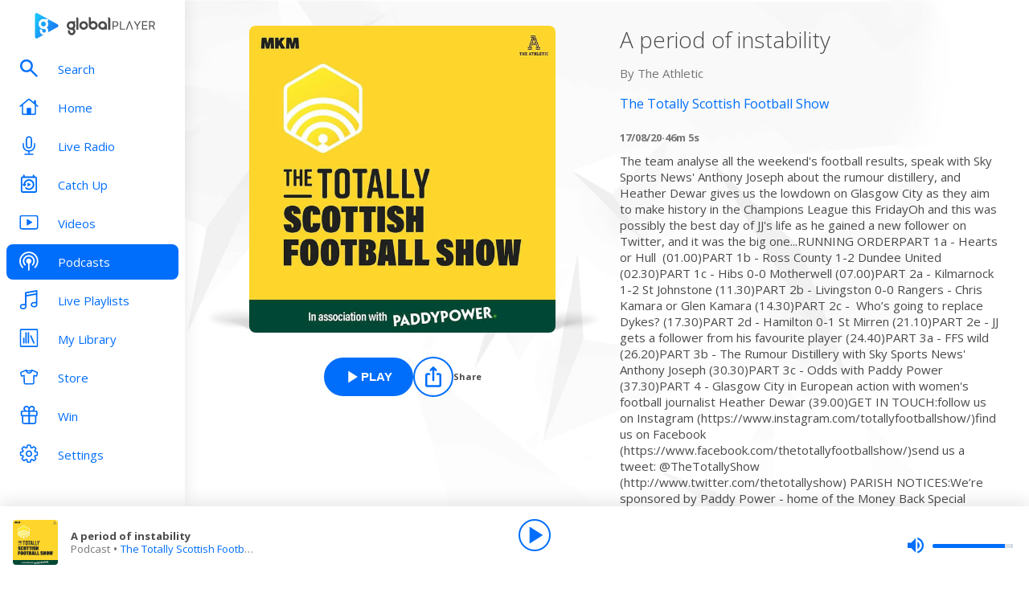

--- FILE ---
content_type: text/html; charset=utf-8
request_url: https://www.globalplayer.com/podcasts/episodes/7DrbnRc/
body_size: 9847
content:
<!DOCTYPE html><html lang="en"><head><meta charSet="utf-8" data-next-head=""/><meta name="viewport" content="initial-scale=1.0, width=device-width" data-next-head=""/><meta name="twitter:card" content="summary" data-next-head=""/><meta name="twitter:site" content="@globalplayer" data-next-head=""/><meta property="og:type" content="website" data-next-head=""/><meta property="og:locale" content="en_GB" data-next-head=""/><meta property="og:site_name" content="Global Player" data-next-head=""/><title data-next-head="">The Totally Scottish Football Show - Podcast Episode</title><meta name="robots" content="index,follow" data-next-head=""/><meta name="description" content="A period of instability" data-next-head=""/><meta property="og:title" content="The Totally Scottish Football Show - Podcast Episode | Global Player" data-next-head=""/><meta property="og:description" content="A period of instability" data-next-head=""/><meta property="og:url" content="https://www.globalplayer.com/podcasts/episodes/7DrbnRc/" data-next-head=""/><meta property="og:image" content="https://images.musicrad.io/resizer/?image=aHR0cHM6Ly9hc3NldHMucGlwcGEuaW8vc2hvd3MvNjgzNzVkYmU5OTg1NTE3NzlmYmQ3NmI2L2YyNWI5MTdhMTJmMDQ1NjRiZTFiOTgwNTk0ZmVjZjMwLmpwZw%3D%3D&amp;width=600&amp;signature=HOcba6ietQFSwdTJEB_Uya9fPK8=" data-next-head=""/><meta property="og:image:alt" content="A period of instability" data-next-head=""/><meta property="og:image:width" content="600" data-next-head=""/><meta property="og:image:height" content="600" data-next-head=""/><link rel="canonical" href="https://www.globalplayer.com/podcasts/episodes/7DrbnRc/" data-next-head=""/><meta charSet="utf-8"/><link rel="dns-prefetch" href="https://fonts.googleapis.com/"/><link rel="dns-prefetch" href="https://content.jwplatform.com/"/><link rel="dns-prefetch" href="https://fonts.gstatic.com/"/><link rel="dns-prefetch" href="https://herald.musicradio.com/"/><link rel="preload" as="script" href="https://content.jwplatform.com/libraries/jBkxIjQV.js"/><link href="https://fonts.googleapis.com/css?family=Open+Sans:300,400,700" rel="stylesheet"/><link rel="shortcut icon" type="image/x-icon" href="/favicon.ico"/><link rel="icon" type="image/png" sizes="32x32" href="/favicon-32x32.png"/><link rel="icon" type="image/png" sizes="16x16" href="/favicon-16x16.png"/><link rel="stylesheet" type="text/css" href="https://cdnjs.cloudflare.com/ajax/libs/slick-carousel/1.6.0/slick.min.css"/><link rel="stylesheet" type="text/css" href="https://cdnjs.cloudflare.com/ajax/libs/slick-carousel/1.6.0/slick-theme.min.css"/><meta content="app-id=1142951331" name="apple-itunes-app"/><script type="text/javascript" src="/assets/scripts/WaitForIt.es5.min.js?v=1.0"></script><script type="text/javascript">var onGigyaServiceReady = function () {window.WaitForIt.trigger('gigya_ready');}</script><script type="text/javascript" src="https://gigya.globalplayer.com/js/gigya.js?apiKey=3_wJvsL2DHpyMc11IB8pI8CpCqp720k-9M1ZNbnnTfItUtg_NzEhvASdN-uO1GNzhp">{sessionExpiration:-2}</script><link rel="preload" href="/_next/static/css/9c81b862dce2e7d5.css" as="style"/><link rel="stylesheet" href="/_next/static/css/9c81b862dce2e7d5.css" data-n-g=""/><link rel="preload" href="/_next/static/css/efac269a55476736.css" as="style"/><link rel="stylesheet" href="/_next/static/css/efac269a55476736.css" data-n-p=""/><link rel="preload" href="/_next/static/css/75ef1cacc921caa5.css" as="style"/><link rel="stylesheet" href="/_next/static/css/75ef1cacc921caa5.css" data-n-p=""/><noscript data-n-css=""></noscript><script defer="" nomodule="" src="/_next/static/chunks/polyfills-42372ed130431b0a.js"></script><script src="/_next/static/chunks/webpack-4014f718725a0d41.js" defer=""></script><script src="/_next/static/chunks/framework-b9fd9bcc3ecde907.js" defer=""></script><script src="/_next/static/chunks/main-fefb4f65c34b383d.js" defer=""></script><script src="/_next/static/chunks/pages/_app-da96c6c01e4a3e8a.js" defer=""></script><script src="/_next/static/chunks/pages/podcasts/episodes/%5Bid%5D-b38c47e5cb1b8334.js" defer=""></script><script src="/_next/static/w8l9w9IzMnGe_9kZURHxW/_buildManifest.js" defer=""></script><script src="/_next/static/w8l9w9IzMnGe_9kZURHxW/_ssgManifest.js" defer=""></script></head><body><script id="jwplayer-script" src="https://content.jwplatform.com/libraries/jBkxIjQV.js"></script><script src="/env.js"></script><div id="__next"><div class="style_toastContainer__uXIgv style_top__PcG9Q"></div><div class="style_accountGateOverlay__dzP55" data-testid="account-gate-overlay"></div><div class="globalplayer heart desktop" data-testid="globalplayer"><div class="style_sidebar__TND2m is-logged-out" data-testid="sidebar"><a tabindex="0" id="skip-content" class="style_skipContent__XTRJk" href="#main-content">Skip to content</a><div class="style_logo__WQtAk"><div class="style_wrapper__4TRsS"><span title="Global Player" class="icon style_icon__VMfKE style_icon__GlMlj"><svg fill="" viewBox="0 0 30 30"><title>Global Player</title><use xlink:href="#global-player-icon-a250d373--sprite"></use></svg></span><span title="Global Player" class="icon style_icon__VMfKE style_text__q_TUe"><svg fill="" viewBox="0 0 342 70"><title>Global Player</title><use xlink:href="#global-player-text-986f09ef--sprite"></use></svg></span></div></div><div class="style_container__rHVpv"><ul class="menu-items"><li class="style_menuItem__lUkuo style_sidebar__oPs6f" data-testid="menu-item"><div class="style_circleBadgeContainer__9XgHe"></div><a class="style_link__ZZzZf" data-testid="menu-item__link" tabindex="0" target="_self" href="/search/"><span class="icon style_icon__VMfKE style_withGlobalBlue__nXnWr style_icon__eKEC1"><svg fill="" viewBox="0 0 24 24"><use xlink:href="#search-inactive-bea79dc0--sprite"></use></svg></span><span class="style_text__j9jJQ" data-testid="menu-item__text">Search</span></a></li><li class="style_menuItem__lUkuo style_sidebar__oPs6f" data-testid="menu-item"><div class="style_circleBadgeContainer__9XgHe"></div><a class="style_link__ZZzZf" data-testid="menu-item__link" tabindex="0" target="_self" href="/"><span class="icon style_icon__VMfKE style_withGlobalBlue__nXnWr style_icon__eKEC1"><svg fill="" viewBox="0 0 24 21"><use xlink:href="#home-inactive-cc0ca09d--sprite"></use></svg></span><span class="style_text__j9jJQ" data-testid="menu-item__text">Home</span></a></li><li class="style_menuItem__lUkuo style_sidebar__oPs6f" data-testid="menu-item"><div class="style_circleBadgeContainer__9XgHe"></div><a class="style_link__ZZzZf" data-testid="menu-item__link" tabindex="0" target="_self" href="/live/heart/uk/"><span class="icon style_icon__VMfKE style_withGlobalBlue__nXnWr style_icon__eKEC1"><svg fill="" viewBox="0 0 16 22"><use xlink:href="#radio-inactive-7181e606--sprite"></use></svg></span><span class="style_text__j9jJQ" data-testid="menu-item__text">Live Radio</span></a></li><li class="style_menuItem__lUkuo style_sidebar__oPs6f" data-testid="menu-item"><div class="style_circleBadgeContainer__9XgHe"></div><a class="style_link__ZZzZf" data-testid="menu-item__link" tabindex="0" target="_self" href="/catchup/heart/uk/"><span class="icon style_icon__VMfKE style_withGlobalBlue__nXnWr style_icon__eKEC1"><svg fill="" viewBox="0 0 18 21"><use xlink:href="#catchup-inactive-b9a50494--sprite"></use></svg></span><span class="style_text__j9jJQ" data-testid="menu-item__text">Catch Up</span></a></li><li class="style_menuItem__lUkuo style_sidebar__oPs6f" data-testid="menu-item"><div class="style_circleBadgeContainer__9XgHe"></div><a class="style_link__ZZzZf" data-testid="menu-item__link" tabindex="0" target="_self" href="/videos/"><span class="icon style_icon__VMfKE style_withGlobalBlue__nXnWr style_icon__eKEC1"><svg fill="" viewBox="0 0 24 19"><use xlink:href="#video-inactive-603eb2cb--sprite"></use></svg></span><span class="style_text__j9jJQ" data-testid="menu-item__text">Videos</span></a></li><li class="style_menuItem__lUkuo style_sidebar__oPs6f" data-testid="menu-item"><div class="style_circleBadgeContainer__9XgHe"></div><a class="style_link__ZZzZf style_selected__nizZl" data-testid="menu-item__link" tabindex="0" target="_self" href="/podcasts/"><span class="icon style_icon__VMfKE style_withGlobalBlue__nXnWr style_icon__eKEC1"><svg fill="" viewBox="0 0 22 22"><use xlink:href="#podcasts-active-7ad5e0d0--sprite"></use></svg></span><span class="style_text__j9jJQ" data-testid="menu-item__text">Podcasts</span></a></li><li class="style_menuItem__lUkuo style_sidebar__oPs6f" data-testid="menu-item"><div class="style_circleBadgeContainer__9XgHe"></div><a class="style_link__ZZzZf" data-testid="menu-item__link" tabindex="0" target="_self" href="/playlists/"><span class="icon style_icon__VMfKE style_withGlobalBlue__nXnWr style_icon__eKEC1"><svg fill="" viewBox="0 0 20 21"><use xlink:href="#playlists-inactive-3f0b8353--sprite"></use></svg></span><span class="style_text__j9jJQ" data-testid="menu-item__text">Live Playlists</span></a></li><li class="style_menuItem__lUkuo style_sidebar__oPs6f" data-testid="menu-item"><div class="style_circleBadgeContainer__9XgHe"></div><a class="style_link__ZZzZf" data-testid="menu-item__link" tabindex="0" target="_self" href="/my-library/radio/"><span class="icon style_icon__VMfKE style_withGlobalBlue__nXnWr style_icon__eKEC1"><svg fill="" viewBox="0 0 22 23"><use xlink:href="#library-inactive-9a0ac36a--sprite"></use></svg></span><span class="style_text__j9jJQ" data-testid="menu-item__text">My Library</span></a></li><li class="style_menuItem__lUkuo style_sidebar__oPs6f" data-testid="menu-item"><div class="style_circleBadgeContainer__9XgHe"></div><a class="style_link__ZZzZf" data-testid="menu-item__link" tabindex="0" target="_blank" href="https://store.global.com/?utm_source=GlobalPlayerDesktop&amp;utm_medium=navigation&amp;utm_campaign=generic"><span class="icon style_icon__VMfKE style_withGlobalBlue__nXnWr style_icon__eKEC1"><svg fill="" viewBox="0 0 24 24"><use xlink:href="#tshirt-icon-765af6e5--sprite"></use></svg></span><span class="style_text__j9jJQ" data-testid="menu-item__text">Store</span></a></li><li class="style_menuItem__lUkuo style_sidebar__oPs6f" data-testid="menu-item"><div class="style_circleBadgeContainer__9XgHe"></div><a class="style_link__ZZzZf" data-testid="menu-item__link" tabindex="0" target="_self" href="/competitions/"><span class="icon style_icon__VMfKE style_withGlobalBlue__nXnWr style_icon__eKEC1"><svg fill="" viewBox="0 0 20 22"><use xlink:href="#competitions-inactive-98e557a9--sprite"></use></svg></span><span class="style_text__j9jJQ" data-testid="menu-item__text">Win</span></a></li><li class="style_menuItem__lUkuo style_sidebar__oPs6f" data-testid="menu-item"><div class="style_circleBadgeContainer__9XgHe"></div><a class="style_link__ZZzZf" data-testid="menu-item__link" tabindex="0" target="_self" href="/settings/"><span class="icon style_icon__VMfKE style_withGlobalBlue__nXnWr style_icon__eKEC1"><svg fill="" viewBox="0 0 22 23"><use xlink:href="#settings-inactive-a6fbf04f--sprite"></use></svg></span><span class="style_text__j9jJQ" data-testid="menu-item__text">Settings</span></a></li></ul></div></div><div class="style_navbar__yFoIe is-logged-out" data-testid="nav-bar"><a tabindex="0" id="skip-content" class="style_skipContent__XTRJk" href="#main-content">Skip to content</a><div class="style_logo__mpIc5"><span title="Global Player" class="icon style_icon__VMfKE style_icon__G9oWq"><svg fill="" viewBox="0 0 30 30"><title>Global Player</title><use xlink:href="#global-player-icon-a250d373--sprite"></use></svg></span><span title="Global Player" class="icon style_icon__VMfKE style_text__iYAWQ"><svg fill="" viewBox="0 0 342 70"><title>Global Player</title><use xlink:href="#global-player-text-986f09ef--sprite"></use></svg></span></div><button class="style_unstyled__jdW3p style_toggle__m420A"><span title="Open Menu" class="icon style_icon__VMfKE style_withGlobalBlue__nXnWr style_icon__G9oWq"><svg fill="" viewBox="0 0 32 32"><title>Open Menu</title><use xlink:href="#nav-burger-fa817ef7--sprite"></use></svg></span></button><div class="style_container__9sfSq" tabindex="-1" data-testid="navbar__container"><ul class="style_menuItems__lcyLy"><li class="style_menuItem__lUkuo" data-testid="menu-item"><div class="style_circleBadgeContainer__9XgHe"></div><a class="style_link__ZZzZf" data-testid="menu-item__link" tabindex="-1" target="_self" href="/search/"><span class="icon style_icon__VMfKE style_withGlobalBlue__nXnWr style_icon__eKEC1"><svg fill="" viewBox="0 0 24 24"><use xlink:href="#search-inactive-bea79dc0--sprite"></use></svg></span><span class="style_text__j9jJQ" data-testid="menu-item__text">Search</span></a></li><li class="style_menuItem__lUkuo" data-testid="menu-item"><div class="style_circleBadgeContainer__9XgHe"></div><a class="style_link__ZZzZf" data-testid="menu-item__link" tabindex="-1" target="_self" href="/"><span class="icon style_icon__VMfKE style_withGlobalBlue__nXnWr style_icon__eKEC1"><svg fill="" viewBox="0 0 24 21"><use xlink:href="#home-inactive-cc0ca09d--sprite"></use></svg></span><span class="style_text__j9jJQ" data-testid="menu-item__text">Home</span></a></li><li class="style_menuItem__lUkuo" data-testid="menu-item"><div class="style_circleBadgeContainer__9XgHe"></div><a class="style_link__ZZzZf" data-testid="menu-item__link" tabindex="-1" target="_self" href="/live/heart/uk/"><span class="icon style_icon__VMfKE style_withGlobalBlue__nXnWr style_icon__eKEC1"><svg fill="" viewBox="0 0 16 22"><use xlink:href="#radio-inactive-7181e606--sprite"></use></svg></span><span class="style_text__j9jJQ" data-testid="menu-item__text">Live Radio</span></a></li><li class="style_menuItem__lUkuo" data-testid="menu-item"><div class="style_circleBadgeContainer__9XgHe"></div><a class="style_link__ZZzZf" data-testid="menu-item__link" tabindex="-1" target="_self" href="/catchup/heart/uk/"><span class="icon style_icon__VMfKE style_withGlobalBlue__nXnWr style_icon__eKEC1"><svg fill="" viewBox="0 0 18 21"><use xlink:href="#catchup-inactive-b9a50494--sprite"></use></svg></span><span class="style_text__j9jJQ" data-testid="menu-item__text">Catch Up</span></a></li><li class="style_menuItem__lUkuo" data-testid="menu-item"><div class="style_circleBadgeContainer__9XgHe"></div><a class="style_link__ZZzZf" data-testid="menu-item__link" tabindex="-1" target="_self" href="/videos/"><span class="icon style_icon__VMfKE style_withGlobalBlue__nXnWr style_icon__eKEC1"><svg fill="" viewBox="0 0 24 19"><use xlink:href="#video-inactive-603eb2cb--sprite"></use></svg></span><span class="style_text__j9jJQ" data-testid="menu-item__text">Videos</span></a></li><li class="style_menuItem__lUkuo" data-testid="menu-item"><div class="style_circleBadgeContainer__9XgHe"></div><a class="style_link__ZZzZf style_selected__nizZl" data-testid="menu-item__link" tabindex="-1" target="_self" href="/podcasts/"><span class="icon style_icon__VMfKE style_withGlobalBlue__nXnWr style_icon__eKEC1"><svg fill="" viewBox="0 0 22 22"><use xlink:href="#podcasts-active-7ad5e0d0--sprite"></use></svg></span><span class="style_text__j9jJQ" data-testid="menu-item__text">Podcasts</span></a></li><li class="style_menuItem__lUkuo" data-testid="menu-item"><div class="style_circleBadgeContainer__9XgHe"></div><a class="style_link__ZZzZf" data-testid="menu-item__link" tabindex="-1" target="_self" href="/playlists/"><span class="icon style_icon__VMfKE style_withGlobalBlue__nXnWr style_icon__eKEC1"><svg fill="" viewBox="0 0 20 21"><use xlink:href="#playlists-inactive-3f0b8353--sprite"></use></svg></span><span class="style_text__j9jJQ" data-testid="menu-item__text">Live Playlists</span></a></li><li class="style_menuItem__lUkuo" data-testid="menu-item"><div class="style_circleBadgeContainer__9XgHe"></div><a class="style_link__ZZzZf" data-testid="menu-item__link" tabindex="-1" target="_self" href="/my-library/radio/"><span class="icon style_icon__VMfKE style_withGlobalBlue__nXnWr style_icon__eKEC1"><svg fill="" viewBox="0 0 22 23"><use xlink:href="#library-inactive-9a0ac36a--sprite"></use></svg></span><span class="style_text__j9jJQ" data-testid="menu-item__text">My Library</span></a></li><li class="style_menuItem__lUkuo" data-testid="menu-item"><div class="style_circleBadgeContainer__9XgHe"></div><a class="style_link__ZZzZf" data-testid="menu-item__link" tabindex="-1" target="_blank" href="https://store.global.com/?utm_source=GlobalPlayerDesktop&amp;utm_medium=navigation&amp;utm_campaign=generic"><span class="icon style_icon__VMfKE style_withGlobalBlue__nXnWr style_icon__eKEC1"><svg fill="" viewBox="0 0 24 24"><use xlink:href="#tshirt-icon-765af6e5--sprite"></use></svg></span><span class="style_text__j9jJQ" data-testid="menu-item__text">Store</span></a></li><li class="style_menuItem__lUkuo" data-testid="menu-item"><div class="style_circleBadgeContainer__9XgHe"></div><a class="style_link__ZZzZf" data-testid="menu-item__link" tabindex="-1" target="_self" href="/competitions/"><span class="icon style_icon__VMfKE style_withGlobalBlue__nXnWr style_icon__eKEC1"><svg fill="" viewBox="0 0 20 22"><use xlink:href="#competitions-inactive-98e557a9--sprite"></use></svg></span><span class="style_text__j9jJQ" data-testid="menu-item__text">Win</span></a></li><li class="style_menuItem__lUkuo" data-testid="menu-item"><div class="style_circleBadgeContainer__9XgHe"></div><a class="style_link__ZZzZf" data-testid="menu-item__link" tabindex="-1" target="_self" href="/settings/"><span class="icon style_icon__VMfKE style_withGlobalBlue__nXnWr style_icon__eKEC1"><svg fill="" viewBox="0 0 22 23"><use xlink:href="#settings-inactive-a6fbf04f--sprite"></use></svg></span><span class="style_text__j9jJQ" data-testid="menu-item__text">Settings</span></a></li></ul><div class="style_loginButtons__bdoCW style_navbar__XO7YV"><div class="styles_btnGroup__BI4tk"><button class="style_gpBtn__nhbDP style_primary__FFHn5 style_globalplayer__iTouP style_surface__aXDmJ style_button__i_l6l" data-testid="signin-button"><span>Sign In</span></button><button class="style_gpBtn__nhbDP style_secondary__1eKsm style_globalplayer__iTouP style_surface__aXDmJ style_button__i_l6l" data-testid="signup-button"><span>Sign Up</span></button></div></div></div></div><div class="style_gpPlayer__VuEN8" style="display:none"><div class="style_container__t4spV"><div id="globalplayer"></div></div></div><div data-testid="podcast-episode-page"><div class="style_background__T_jC0"></div><div id="main-content" class="style_contentPage__CNZSs"><div class="style_container__jmdJA"><div><div class="style_imageContainer__rcs5J style_imageContainer__cjX73"><div class="style_image__K70Vn"><img height="290" width="290" class="style_image__O4BO7 style_image__fxS1X" src="https://images.musicrad.io/resizer/?image=aHR0cHM6Ly9hc3NldHMucGlwcGEuaW8vc2hvd3MvNjgzNzVkYmU5OTg1NTE3NzlmYmQ3NmI2L2YyNWI5MTdhMTJmMDQ1NjRiZTFiOTgwNTk0ZmVjZjMwLmpwZw%3D%3D&amp;width=600&amp;signature=HOcba6ietQFSwdTJEB_Uya9fPK8=" alt="A period of instability"/></div></div><div class="styles_btnGroup__BI4tk style_buttonContainer__TFJn_ style_buttonContainer__sR_Tq"><button class="style_gpBtn__nhbDP style_primary__FFHn5 style_globalplayer__iTouP style_surface__aXDmJ" data-testid="podcast__play-button" aria-label="Play A period of instability from The Totally Scottish Football Show"><span class="style_icon__gqz8P"><span class="icon style_icon__VMfKE "><svg fill="white" viewBox="0 0 24 24"><use xlink:href="#player-play-685aea40--sprite"></use></svg></span></span><span>Play</span></button><button class="style_unstyled__jdW3p style_dark__iFDAw style_actionButton__2TSQx style_hasChildren__MgIoD" aria-label="Share" aria-pressed="false" data-testid="action-button" title="Share"><span style="width:50px;height:50px;padding:8px" class="style_icon__gsGve"><span class="icon style_icon__VMfKE "><svg fill="" viewBox="0 0 24 24"><use xlink:href="#share-icon-1044c031--sprite"></use></svg></span></span><span class="style_text__k9wuo">Share</span></button></div></div><div><h1 class="style_title__oE7Yc style_title__Ue_IQ">A period of instability</h1><p class="style_author__ubwnv style_author__SCVZ_">By <!-- -->The Athletic</p><div class="style_link__7WBXv style_link__0rN_n"><a href="/podcasts/2T3QC/"><h2>The Totally Scottish Football Show</h2></a></div><div class="style_metaData__O_xXZ"><span>17/08/20</span><span>·</span><span>46m 5s</span></div><div class="style_description__IeKZr style_description__2TtLg">The team analyse all the weekend's football results, speak with Sky Sports News' Anthony Joseph about the rumour distillery, and Heather Dewar gives us the lowdown on Glasgow City as they aim to make history in the Champions League this FridayOh and this was possibly the best day of JJ's life as he gained a new follower on Twitter, and it was the big one...RUNNING ORDERPART 1a - Hearts or Hull  (01.00)PART 1b - Ross County 1-2 Dundee United (02.30)PART 1c - Hibs 0-0 Motherwell (07.00)PART 2a - Kilmarnock 1-2 St Johnstone (11.30)PART 2b - Livingston 0-0 Rangers - Chris Kamara or Glen Kamara (14.30)PART 2c -  Who’s going to replace Dykes? (17.30)PART 2d - Hamilton 0-1 St Mirren (21.10)PART 2e - JJ gets a follower from his favourite player (24.40)PART 3a - FFS wild  (26.20)PART 3b - The Rumour Distillery with Sky Sports News' Anthony Joseph (30.30)PART 3c - Odds with Paddy Power (37.30)PART 4 - Glasgow City in European action with women's football journalist Heather Dewar (39.00)GET IN TOUCH:follow us on Instagram (https://www.instagram.com/totallyfootballshow/)find us on Facebook (https://www.facebook.com/thetotallyfootballshow/)send us a tweet: @TheTotallyShow (http://www.twitter.com/thetotallyshow) PARISH NOTICES:We’re sponsored by Paddy Power - home of the Money Back Special (http://www.paddypower.com/)Get your FFS - Fantasy Football Scotland - team sorted here (https://www.fantasyfootballscotland.com/)   READ STUFF ON OUR WEBSITE:Check out thetotallyfootballshow.com (http://thetotallyfootballshow.com/) .And get yourself some Athletic action here (https://www.theathletic.com/leagueshow)<p style="color:grey; font-size:0.75em;"> Hosted on Acast. See <a href="https://acast.com/privacy" rel="noopener noreferrer" style="color:grey;" target="_blank">acast.com/privacy</a> for more information.</p></div></div></div><footer class="style_footer__UID_t"><div><hr class="style_horizontalLine__P7Au8" role="presentation"/><div class="style_social__7qbgy"><span width="64" height="69" aria-hidden="true" class="icon style_icon__VMfKE style_globalPlayerLogo__ROI4r"><svg fill="" viewBox="0 0 210 70"><use xlink:href="#global-player-logo-stacked-black-1ede2222--sprite"></use></svg></span><div class="style_linkContainer__WLeyT"><div class="style_socialLinksContainer__KFa5n"><span>Follow us:</span><ul class="style_linkList__7Wnxm"><li><a aria-label="Follow Global Player on Facebook" rel="noopener noreferrer" target="_blank" href="https://www.facebook.com/GlobalPlayerOfficial/"><span class="icon style_icon__VMfKE style_icon__mPhqv"><svg fill="" viewBox="0 0 32 32"><use xlink:href="#facebook-logo-cb200a40--sprite"></use></svg></span></a></li><li><a aria-label="Follow Global Player on TikTok" rel="noopener noreferrer" target="_blank" href="https://www.tiktok.com/@globalplayer"><span class="icon style_icon__VMfKE style_icon__mPhqv"><svg fill="" viewBox="-5 -6 48 48"><use xlink:href="#tiktok-811c40a9--sprite"></use></svg></span></a></li><li><a aria-label="Follow Global Player on Instagram" rel="noopener noreferrer" target="_blank" href="https://www.instagram.com/globalplayer/?hl=en"><span class="icon style_icon__VMfKE style_icon__mPhqv"><svg fill="" viewBox="0 0 32 32"><use xlink:href="#instagram-logo-9ebd355d--sprite"></use></svg></span></a></li></ul></div></div><button class="style_unstyled__jdW3p style_backToTopButton__6JQfy">Back to top <span aria-hidden="true" class="icon style_icon__VMfKE style_icon__mPhqv"><svg fill="" viewBox="0 0 32 32"><use xlink:href="#chevron-up-27791d6e--sprite"></use></svg></span></button></div><div class="style_globalLinksContainer__GGZ8T"><div class="style_linksColumn__AtTSt"><h3 id="get-in-touch-heading">Get in touch</h3><ul class="style_listElements__pN7nU" aria-labelledby="get-in-touch-heading"><li aria-label="About Us"><a target="_blank" href="https://global.com/about/">About Us</a></li><li aria-label="Global Careers"><a target="_blank" href="https://careers.global.com/">Global Careers</a></li><li aria-label="Advertise with us"><a target="_blank" href="https://global.com/advertise/">Advertise with us</a></li></ul></div><div class="style_linksColumn__AtTSt"><h3 id="get-global-player-heading">Get the Global Player App</h3><ul class="style_listElements__pN7nU" aria-labelledby="get-global-player-heading"><li aria-label="Download for iOS"><a target="_blank" href="https://apps.apple.com/us/app/global-player-radio-podcasts/id1142951331">Download for iOS</a></li><li aria-label="Download for Android"><a target="_blank" href="https://play.google.com/store/apps/details?id=com.global.player">Download for Android</a></li></ul></div><div class="style_linksColumn__AtTSt"><h3 id="legal-information-heading">Legal Information</h3><ul class="style_listElements__pN7nU" aria-labelledby="legal-information-heading"><li aria-label="Website Terms of Use"><a target="_blank" href="https://global.com/legal/terms-of-use/">Website Terms of Use</a></li><li aria-label="Privacy"><a target="_blank" href="https://global.com/legal/privacy-policy/">Privacy</a></li><li aria-label="Cookies"><a target="_blank" href="https://global.com/legal/cookies/">Cookies</a></li></ul></div></div></div><hr class="style_horizontalLine__P7Au8" role="presentation"/><div class="style_legalContainer__LOuaJ"><span class="style_text__BeigA" aria-hidden="true">© Global <!-- -->2026<!-- --> | 30 Leicester Square, London, WC2H 7LA</span><button class="style_unstyled__jdW3p style_privacyManagerButton__acb8w">Privacy Manager</button></div></footer></div><script type="application/ld+json">{"@context":"http://schema.org","@type":"PodcastEpisode","image":"https://images.musicrad.io/resizer/?image=aHR0cHM6Ly9hc3NldHMucGlwcGEuaW8vc2hvd3MvNjgzNzVkYmU5OTg1NTE3NzlmYmQ3NmI2L2YyNWI5MTdhMTJmMDQ1NjRiZTFiOTgwNTk0ZmVjZjMwLmpwZw%3D%3D&width=600&signature=HOcba6ietQFSwdTJEB_Uya9fPK8=","name":"A period of instability","description":"The team analyse all the weekend's football results, speak with Sky Sports News' Anthony Joseph about the rumour distillery, and Heather Dewar gives us the lowdown on Glasgow City as they aim to make history in the Champions League this FridayOh and this was possibly the best day of JJ's life as he gained a new follower on Twitter, and it was the big one...RUNNING ORDERPART 1a - Hearts or Hull  (01.00)PART 1b - Ross County 1-2 Dundee United (02.30)PART 1c - Hibs 0-0 Motherwell (07.00)PART 2a - Kilmarnock 1-2 St Johnstone (11.30)PART 2b - Livingston 0-0 Rangers - Chris Kamara or Glen Kamara (14.30)PART 2c -  Who’s going to replace Dykes? (17.30)PART 2d - Hamilton 0-1 St Mirren (21.10)PART 2e - JJ gets a follower from his favourite player (24.40)PART 3a - FFS wild  (26.20)PART 3b - The Rumour Distillery with Sky Sports News' Anthony Joseph (30.30)PART 3c - Odds with Paddy Power (37.30)PART 4 - Glasgow City in European action with women's football journalist Heather Dewar (39.00)GET IN TOUCH:follow us on Instagram (https://www.instagram.com/totallyfootballshow/)find us on Facebook (https://www.facebook.com/thetotallyfootballshow/)send us a tweet: @TheTotallyShow (http://www.twitter.com/thetotallyshow) PARISH NOTICES:We’re sponsored by Paddy Power - home of the Money Back Special (http://www.paddypower.com/)Get your FFS - Fantasy Football Scotland - team sorted here (https://www.fantasyfootballscotland.com/)   READ STUFF ON OUR WEBSITE:Check out thetotallyfootballshow.com (http://thetotallyfootballshow.com/) .And get yourself some Athletic action here (https://www.theathletic.com/leagueshow)<p style=\"color:grey; font-size:0.75em;\"> Hosted on Acast. See <a href=\"https://acast.com/privacy\" rel=\"noopener noreferrer\" style=\"color:grey;\" target=\"_blank\">acast.com/privacy</a> for more information.</p>","isAccessibleForFree":true,"url":"https://www.globalplayer.com/podcasts/episodes/7DrbnRc/","author":{"@type":"Organization","name":"The Athletic"},"partOfSeries":{"@type":"PodcastSeries","name":"The Totally Scottish Football Show","image":"https://images.musicrad.io/resizer/?image=aHR0cHM6Ly9hc3NldHMucGlwcGEuaW8vc2hvd3MvNjgzNzVkYmU5OTg1NTE3NzlmYmQ3NmI2L3Nob3ctY292ZXIucG5n&width=600&signature=pvJm2EhRhzM8GAweS7LKVAPAoxk="}}</script></div><div class="style_playbar__g9Cf5" data-testid="playbar"><div class="style_playbarInfo__0qs89"><div class="style_showInfoWithImage__z_gg9"><img class="style_image__voPkG heart-brand-background" alt="-" src="/assets/track-placeholders/heart.jpg" width="80" height="80"/><div class="style_text__LXdJC"><div class="style_title__NITqx" data-testid="show-info-title" title="-">-</div><div class="style_showDetails__AgN8T"><div class="style_subtitle__TIC9z" data-testid="show-info-subtitle">Heart UK</div></div></div></div></div><div class="style_playbarControls__UBVSm"><div class="style_liveControlsWrapper__TY2ar"><div class="style_buttonSpacer__EzaUH"></div><button class="style_unstyled__jdW3p style_dark__iFDAw style_actionButton__2TSQx" aria-label="Play" aria-pressed="false" data-testid="play-pause-button" title="Play" style="width:40px;height:40px;margin:auto" tabindex="0"><span class="style_icon__gsGve"><span style="position:relative;left:2px" class="icon style_icon__VMfKE "><svg fill="" viewBox="0 0 24 24"><use xlink:href="#player-play-685aea40--sprite"></use></svg></span></span></button><div class="style_buttonSpacer__EzaUH"></div><div class="style_volumeControls__aNUB5 style_volumeControls__1LYCb"><div class="style_container__5Hhm1" aria-label="Volume Controls" tabindex="0" role="slider" aria-valuenow="0"><span title="Mute" data-testid="mute-button" class="icon style_icon__VMfKE style_withGlobalBlue__nXnWr style_icon__PKz_a"><svg fill="" viewBox="0 0 32 32"><title>Mute/Un-mute</title><use xlink:href="#volume-mute-d8f7b753--sprite"></use></svg></span><div class="style_rangeSlider__iMn0z style_rangeSlider__rof95 style_rangeSliderDesktop__2RMSu" data-testid="range-slider" style="width:100px"><div role="slider" class="style_bar__yfI_R style_bar__fIkQB style_horizontal__dxzIU style_horizontal__k6J61 style_horizontal__KEbDz" tabindex="0" aria-valuenow="0" aria-label="Adjust Volume"><div class="style_padding__aKhij"></div><div class="style_filled__zILzs"><span class="style_unfilled__sDN_0" style="left:0%"></span></div><span class="style_nub__ZrUPo style_nub__4tfw3" style="left:calc(0% - 6px)"></span></div></div><div class="style_vertical__ryPYV style_vertical__ePAc2 style_popover__ixoH7 style_top__LBQYp"><div class="style_rangeSlider__iMn0z style_rangeSlider__rof95" data-testid="range-slider" style="height:100px;top:0;left:-1px"><div role="slider" class="style_bar__yfI_R style_bar__fIkQB style_vertical__mliCH style_vertical__NdQ7N" tabindex="0" aria-valuenow="0" aria-label="Adjust Volume"><div class="style_padding__aKhij"></div><div class="style_filled__zILzs"><span class="style_unfilled__sDN_0" style="bottom:0%"></span></div><span class="style_nub__ZrUPo style_nub__4tfw3" style="bottom:calc(0% - 6px)"></span></div></div></div></div></div></div><div class="style_progressWrapper__t1Dcs"><div class="style_progressBarContainer__2khJM"></div></div><div class="style_playbarControlsSpacer__J_ajs"></div></div></div></div></div><script>
                        !function () {
                            var e = function () {
                                var e, t = '__tcfapiLocator', a = [], n = window;
                                for (; n;) {
                                    try {
                                        if (n.frames[t]) {
                                            e = n;
                                            break;
                                        }
                                    } catch (e) {
                                    }
                                    if (n === window.top) break;
                                    n = n.parent;
                                }
                                e || (!function e() {
                                    var a = n.document, r = !!n.frames[t];
                                    if (!r) if (a.body) {
                                        var i = a.createElement('iframe');
                                        i.style.cssText = 'display:none', i.name = t, a.body.appendChild(i);
                                    } else setTimeout(e, 5);
                                    return !r;
                                }(), n.__tcfapi = function () {
                                    for (var e, t = arguments.length, n = new Array(t), r = 0; r < t; r++) n[r] = arguments[r];
                                    if (!n.length) return a;
                                    if ('setGdprApplies' === n[0]) n.length > 3 && 2 === parseInt(n[1], 10) && 'boolean' == typeof n[3] && (e = n[3], 'function' == typeof n[2] && n[2]('set', !0)); else if ('ping' === n[0]) {
                                        var i = { gdprApplies: e, cmpLoaded: !1, cmpStatus: 'stub' };
                                        'function' == typeof n[2] && n[2](i);
                                    } else a.push(n);
                                }, n.addEventListener('message', (function (e) {
                                    var t = 'string' == typeof e.data, a = {};
                                    try {
                                        a = t ? JSON.parse(e.data) : e.data;
                                    } catch (e) {
                                    }
                                    var n = a.__tcfapiCall;
                                    n && window.__tcfapi(n.command, n.version, (function (a, r) {
                                        var i = { __tcfapiReturn: { returnValue: a, success: r, callId: n.callId } };
                                        t && (i = JSON.stringify(i)), e.source.postMessage(i, '*');
                                    }), n.parameter);
                                }), !1));
                            };
                            'undefined' != typeof module ? module.exports = e : e();
                        }();

                        window._sp_ = {
                            config: {
                                accountId: 970,
                                propertyId: 5065,
                                baseEndpoint: 'https://d.sourcepoint.globalplayer.com',
                                propertyHref: 'https://' + window.location.hostname,
                                events: {
                                    onPrivacyManagerAction: function() {
                                        window.onPrivacyManagerAccept();
                                    },
                                    onConsentReady: function(consentUUID, consentString){
                                        window.WaitForIt.wait_for(['on_consent_ready'], function() {
                                            window.onConsentReady(consentString);
                                            window.sourcePointEnabled = true;
                                        }, 10000);
                                    },
                                },
                                isSPA: true,
                            }
                        }
                    </script><script src="https://d.sourcepoint.globalplayer.com/wrapperMessagingWithoutDetection.js" async=""></script><script id="__NEXT_DATA__" type="application/json">{"props":{"pageProps":{"station":{"brandId":"KLw","brandLogo":"https://herald.musicradio.com/media/49b9e8cb-15bf-4bf2-8c28-a4850cc6b0f3.png","brandName":"Heart","brandSlug":"heart","gduid":"c8e840c6-66e8-4435-b250-00505dd59522","heraldId":"129","id":"2mwx4","legacyStationPrefix":"heart","name":"Heart UK","obit_enabled":false,"playback":[{"canUse":"bun.placeholder \u0026 cap.license \u0026 ff.hls_live_radio_premium_users_gplay36171_092025","flags":["format.hls","auth.license","live","metadata.Global"],"url":"https://gratis-green.dev.digital.global.com/hls/HeartUK/master.m3u8"},{"canUse":"user.logged_in \u0026 setting.hd_enabled","flags":["hd","format.icecast","GlobalAdSupported","auth.HDAuth","live","metadata.Global"],"url":"https://media-ssl.musicradio.com/HeartUKHD"},{"canUse":"true","flags":["format.icecast","GlobalAdSupported","live","metadata.Global"],"url":"https://media-ssl.musicradio.com/HeartUK"}],"slug":"uk","stream":{"hls":"https://hls.thisisdax.com/hls/HeartUK/master.m3u8","hlsAdFree":"https://gratis-green.dev.digital.global.com/hls/HeartUK/master.m3u8","icecastHd":"https://media-ssl.musicradio.com/HeartUKHD","icecastSd":"https://media-ssl.musicradio.com/HeartUK"},"streamUrl":"https://media-ssl.musicradio.com/HeartUK","tagline":"Turn Up the Feel Good!"},"ui":{"showPlaybar":true,"showNav":true},"variants":"{\"alexa-advertising-id-dax-param_gplay30222_201124\":{\"key\":\"on\",\"metadata\":{\"evaluationId\":\"325420830917_1770074675219_4287\"},\"value\":\"on\"},\"alexa-podcast-and-catchup-sign-in-gate_gplay22212_131023\":{\"key\":\"on\",\"metadata\":{\"evaluationId\":\"325420830917_1770074675219_4287\"},\"value\":\"on\"},\"alexa-preroll_gplay24661_190324\":{\"key\":\"on\",\"metadata\":{\"evaluationId\":\"325420830917_1770074675219_4287\"},\"payload\":[{\"id\":\"fGNj\",\"name\":\"Capital Dance\",\"percentageChance\":40},{\"id\":\"KLu\",\"name\":\"Capital Xtra\",\"percentageChance\":40},{\"id\":\"KLo\",\"name\":\"Capital\",\"percentageChance\":40},{\"id\":\"fGJM\",\"name\":\"Classic FM\",\"percentageChance\":15},{\"id\":\"4Uky\",\"name\":\"Radio X\",\"percentageChance\":40},{\"id\":\"KLv\",\"name\":\"Smooth\",\"percentageChance\":15},{\"id\":\"fGMK\",\"name\":\"Heart Dance\",\"percentageChance\":0},{\"id\":\"fGMY\",\"name\":\"Smooth Country\",\"percentageChance\":15},{\"id\":\"fGPf\",\"name\":\"Smooth 80s\",\"percentageChance\":15},{\"id\":\"4UmN\",\"name\":\"Gold\",\"percentageChance\":10},{\"id\":\"4Ukz\",\"name\":\"LBC\",\"percentageChance\":40},{\"id\":\"fGMJ\",\"name\":\"LBC News\",\"percentageChance\":40},{\"id\":\"KLw\",\"name\":\"Heart\",\"percentageChance\":40}],\"value\":\"on\"},\"alexa-send-a-comment_gplay22044_280923\":{\"key\":\"50-75\",\"metadata\":{\"evaluationId\":\"325420830917_1770074675219_4287\"},\"payload\":{\"capital\":\"off\",\"capital chill\":\"off\",\"capital dance\":\"off\",\"capital xtra\":\"off\",\"capital xtra reloaded\":\"off\",\"classic fm\":\"on\",\"gold\":\"on\",\"heart\":\"on\",\"heart 00s\":\"on\",\"heart 70s\":\"on\",\"heart 80s\":\"on\",\"heart 90s\":\"on\",\"heart dance\":\"on\",\"heart xmas\":\"off\",\"lbc\":\"on\",\"lbc news\":\"off\",\"radio x\":\"on\",\"radio x classic rock\":\"off\",\"smooth\":\"on\",\"smooth chill\":\"on\",\"smooth country\":\"on\"},\"value\":\"50-75\"},\"alexa_last_listened_playable_gplay23386_122023\":{\"key\":\"on\",\"metadata\":{\"evaluationId\":\"325420830917_1770074675219_4287\"},\"value\":\"on\"},\"alexa_play_show_gplay18586_230323\":{\"key\":\"on\",\"metadata\":{\"evaluationId\":\"325420830917_1770074675219_4287\"},\"value\":\"on\"},\"alexa_promo_stranger_things_gplay25104_280324\":{\"key\":\"on\",\"metadata\":{\"evaluationId\":\"325420830917_1770074675219_4287\"},\"value\":\"on\"},\"alexa_send_to_phone_gplay18414_032023\":{\"key\":\"on\",\"metadata\":{\"evaluationId\":\"325420830917_1770074675219_4287\"},\"value\":\"on\"},\"android_layout_refactor_gplay18937_032023\":{\"key\":\"on\",\"metadata\":{\"evaluationId\":\"325420830917_1770074675219_4287\"},\"value\":\"on\"},\"article_text_resize_gplay35551_0725\":{\"key\":\"on\",\"metadata\":{\"evaluationId\":\"325420830917_1770074675219_4287\"},\"value\":\"on\"},\"auth_verification_links_dig8033_102021\":{\"key\":\"on\",\"metadata\":{\"evaluationId\":\"325420830917_1770074675219_4287\"},\"value\":\"on\"},\"authenticated_consent_lig8_082021\":{\"key\":\"on\",\"metadata\":{\"evaluationId\":\"325420830917_1770074675219_4287\"},\"value\":\"on\"},\"authentication_global_id_gplay22781_102024\":{\"key\":\"on\",\"metadata\":{\"evaluationId\":\"325420830917_1770074675219_4287\"},\"value\":\"on\"},\"automotive_device_auth_gplay_32725_042025\":{\"key\":\"on\",\"metadata\":{\"evaluationId\":\"325420830917_1770074675219_4287\"},\"value\":\"on\"},\"back_to_start_dig12537_062021\":{\"key\":\"on\",\"metadata\":{\"evaluationId\":\"325420830917_1770074675219_4287\"},\"value\":\"on\"},\"battery_optimisation_check_dig13693_082022\":{\"key\":\"on\",\"metadata\":{\"evaluationId\":\"325420830917_1770074675219_4287\"},\"value\":\"on\"},\"block_change_polling_gplay17964_0523\":{\"key\":\"on\",\"metadata\":{\"evaluationId\":\"325420830917_1770074675219_4287\"},\"value\":\"on\"},\"carousel_redesign_gplay21106_032024\":{\"key\":\"on\",\"metadata\":{\"evaluationId\":\"325420830917_1770074675219_4287\"},\"value\":\"on\"},\"content_share_playlist_dig7840_1120201\":{\"key\":\"on\",\"metadata\":{\"evaluationId\":\"325420830917_1770074675219_4287\"},\"value\":\"on\"},\"copyright_footer_gplay34183_080525\":{\"key\":\"on\",\"metadata\":{\"evaluationId\":\"325420830917_1770074675219_4287\"},\"value\":\"on\"},\"cross_device_sync_dig8809_102022\":{\"key\":\"on\",\"metadata\":{\"evaluationId\":\"325420830917_1770074675219_4287\"},\"value\":\"on\"},\"feature_hub_playlists_gplay25726_02052024\":{\"key\":\"on\",\"metadata\":{\"evaluationId\":\"325420830917_1770074675219_4287\"},\"value\":\"on\"},\"feature_hub_podcasts_gplay24654_042024\":{\"key\":\"on\",\"metadata\":{\"evaluationId\":\"325420830917_1770074675219_4287\"},\"value\":\"on\"},\"feature_hub_videos_gplay25727_02052024\":{\"key\":\"on\",\"metadata\":{\"evaluationId\":\"325420830917_1770074675219_4287\"},\"value\":\"on\"},\"global_player_app_redesign_gplay22738_122023\":{\"key\":\"on\",\"metadata\":{\"evaluationId\":\"325420830917_1770074675219_4287\"},\"value\":\"on\"},\"global_player_search_gplay34515_190525\":{\"key\":\"on\",\"metadata\":{\"evaluationId\":\"325420830917_1770074675219_4287\"},\"value\":\"on\"},\"home-hub-personalisation_gplay21442_251023\":{\"key\":\"on\",\"metadata\":{\"evaluationId\":\"325420830917_1770074675219_4287\"},\"value\":\"on\"},\"home_hub_dig8378_112021\":{\"key\":\"on\",\"metadata\":{\"evaluationId\":\"325420830917_1770074675219_4287\"},\"value\":\"on\"},\"home_hub_vgl_gplay18125_150223\":{\"key\":\"on\",\"metadata\":{\"evaluationId\":\"325420830917_1770074675219_4287\"},\"value\":\"on\"},\"home_hub_vod_gplay19685_051023\":{\"key\":\"on\",\"metadata\":{\"evaluationId\":\"325420830917_1770074675219_4287\"},\"value\":\"on\"},\"linked_devices_status_dig14178_092022\":{\"key\":\"on\",\"metadata\":{\"evaluationId\":\"325420830917_1770074675219_4287\"},\"value\":\"on\"},\"live_progress_bar_dig12831_062222\":{\"key\":\"on\",\"metadata\":{\"evaluationId\":\"325420830917_1770074675219_4287\"},\"value\":\"on\"},\"live_restart_hls_migration_gplay19390_072023\":{\"key\":\"on\",\"metadata\":{\"evaluationId\":\"325420830917_1770074675219_4287\"},\"payload\":{\"metadata\":true},\"value\":\"on\"},\"mparticle_lig273_082021\":{\"key\":\"on\",\"metadata\":{\"evaluationId\":\"325420830917_1770074675219_4287\"},\"value\":\"on\"},\"multiple_audiences_gplay23676_032024\":{\"key\":\"on\",\"metadata\":{\"evaluationId\":\"325420830917_1770074675219_4287\"},\"payload\":{\"maxAudiences\":4},\"value\":\"on\"},\"my_favourite_live_radio_more_stations_gplay28160_200824\":{\"key\":\"on\",\"metadata\":{\"evaluationId\":\"325420830917_1770074675219_4287\"},\"value\":\"on\"},\"new-onboarding-flow_gplay20139_201023\":{\"key\":\"on\",\"metadata\":{\"evaluationId\":\"325420830917_1770074675219_4287\"},\"value\":\"on\"},\"new_reset_password_flow_gplay23632_080724\":{\"key\":\"on\",\"metadata\":{\"evaluationId\":\"325420830917_1770074675219_4287\"},\"value\":\"on\"},\"onboarding_video_gplay24396_042024\":{\"key\":\"on\",\"metadata\":{\"evaluationId\":\"325420830917_1770074675219_4287\"},\"value\":\"on\"},\"playback_speeds_gplay10766_042023\":{\"key\":\"on\",\"metadata\":{\"evaluationId\":\"325420830917_1770074675219_4287\"},\"value\":\"on\"},\"playbar_refactoring_gplay_28649_041124\":{\"key\":\"on\",\"metadata\":{\"evaluationId\":\"325420830917_1770074675219_4287\"},\"value\":\"on\"},\"podcast_play_next_dig9717_022022\":{\"key\":\"on\",\"metadata\":{\"evaluationId\":\"325420830917_1770074675219_4287\"},\"value\":\"on\"},\"podcast_subscription_dig3996_092021\":{\"key\":\"on\",\"metadata\":{\"evaluationId\":\"325420830917_1770074675219_4287\"},\"value\":\"on\"},\"reset_my_stations_gplay_29394_291024\":{\"key\":\"on\",\"metadata\":{\"evaluationId\":\"325420830917_1770074675219_4287\"},\"value\":\"on\"},\"share_content_live_radio_dig7900_102021\":{\"key\":\"on\",\"metadata\":{\"evaluationId\":\"325420830917_1770074675219_4287\"},\"value\":\"on\"},\"station_selector_personalisation_gplay27010_030724\":{\"key\":\"on\",\"metadata\":{\"evaluationId\":\"325420830917_1770074675219_4287\"},\"value\":\"on\"},\"support_linking_to_feature_pages_gplay33533_072025\":{\"key\":\"on\",\"metadata\":{\"evaluationId\":\"325420830917_1770074675219_4287\"},\"value\":\"on\"},\"video_hub_dig8696_122021\":{\"key\":\"on\",\"metadata\":{\"evaluationId\":\"325420830917_1770074675219_4287\"},\"value\":\"on\"},\"weather_gplay12484_012023\":{\"key\":\"on\",\"metadata\":{\"evaluationId\":\"325420830917_1770074675219_4287\"},\"value\":\"on\"},\"web-brand-hub-gradient_gplay35412_040725\":{\"key\":\"on\",\"metadata\":{\"evaluationId\":\"325420830917_1770074675219_4287\"},\"value\":\"on\"},\"web-squared-epg_gplay35411_030725\":{\"key\":\"on\",\"metadata\":{\"evaluationId\":\"325420830917_1770074675219_4287\"},\"value\":\"on\"}}","playlist":[{"id":"7DrbnRc","duration":"00:46:05","file":"https://sphinx.acast.com/p/open/s/68375dbe998551779fbd76b6/e/tag%3Aaudioboom.com%2C2020-08-17%3A%2Fposts%2F7659989/media.mp3","title":"A period of instability","subtitle":"The Totally Scottish Football Show","image":"https://images.musicrad.io/resizer/?image=aHR0cHM6Ly9hc3NldHMucGlwcGEuaW8vc2hvd3MvNjgzNzVkYmU5OTg1NTE3NzlmYmQ3NmI2L2YyNWI5MTdhMTJmMDQ1NjRiZTFiOTgwNTk0ZmVjZjMwLmpwZw%3D%3D\u0026width=600\u0026signature=HOcba6ietQFSwdTJEB_Uya9fPK8=","itemType":"podcast","hasAds":false,"nextContent":{"id":"7DrboPs"},"autoplay":false,"previousId":"","parentLink":{"id":"2T3QC","type":"Podcast","title":"The Totally Scottish Football Show"}}],"podcastEpisode":{"created":"2020-08-18T00:02:42+01:00","description":"The team analyse all the weekend's football results, speak with Sky Sports News' Anthony Joseph about the rumour distillery, and Heather Dewar gives us the lowdown on Glasgow City as they aim to make history in the Champions League this FridayOh and this was possibly the best day of JJ's life as he gained a new follower on Twitter, and it was the big one...RUNNING ORDERPART 1a - Hearts or Hull  (01.00)PART 1b - Ross County 1-2 Dundee United (02.30)PART 1c - Hibs 0-0 Motherwell (07.00)PART 2a - Kilmarnock 1-2 St Johnstone (11.30)PART 2b - Livingston 0-0 Rangers - Chris Kamara or Glen Kamara (14.30)PART 2c -  Who’s going to replace Dykes? (17.30)PART 2d - Hamilton 0-1 St Mirren (21.10)PART 2e - JJ gets a follower from his favourite player (24.40)PART 3a - FFS wild  (26.20)PART 3b - The Rumour Distillery with Sky Sports News' Anthony Joseph (30.30)PART 3c - Odds with Paddy Power (37.30)PART 4 - Glasgow City in European action with women's football journalist Heather Dewar (39.00)GET IN TOUCH:follow us on Instagram (https://www.instagram.com/totallyfootballshow/)find us on Facebook (https://www.facebook.com/thetotallyfootballshow/)send us a tweet: @TheTotallyShow (http://www.twitter.com/thetotallyshow) PARISH NOTICES:We’re sponsored by Paddy Power - home of the Money Back Special (http://www.paddypower.com/)Get your FFS - Fantasy Football Scotland - team sorted here (https://www.fantasyfootballscotland.com/)   READ STUFF ON OUR WEBSITE:Check out thetotallyfootballshow.com (http://thetotallyfootballshow.com/) .And get yourself some Athletic action here (https://www.theathletic.com/leagueshow)\u003cp style=\"color:grey; font-size:0.75em;\"\u003e Hosted on Acast. See \u003ca href=\"https://acast.com/privacy\" rel=\"noopener noreferrer\" style=\"color:grey;\" target=\"_blank\"\u003eacast.com/privacy\u003c/a\u003e for more information.\u003c/p\u003e","duration":"00:46:05","id":"7DrbnRc","imageUrl":"https://images.musicrad.io/resizer/?image=aHR0cHM6Ly9hc3NldHMucGlwcGEuaW8vc2hvd3MvNjgzNzVkYmU5OTg1NTE3NzlmYmQ3NmI2L2YyNWI5MTdhMTJmMDQ1NjRiZTFiOTgwNTk0ZmVjZjMwLmpwZw%3D%3D\u0026width=600\u0026signature=HOcba6ietQFSwdTJEB_Uya9fPK8=","isExplicit":false,"nextContent":{"id":"7DrboPs"},"podcast":{"description":"Your weekly, non Old Firm-centric round-up of everything north of the border, with Andrew Slaven and JJ Bull. Because no one puts Scottish football in a corner.\u003cp style=\"color:grey; font-size:0.75em;\"\u003e Hosted on Acast. See \u003ca href=\"https://acast.com/privacy\" rel=\"noopener noreferrer\" style=\"color:grey;\" target=\"_blank\"\u003eacast.com/privacy\u003c/a\u003e for more information.\u003c/p\u003e","hasAds":false,"id":"2T3QC","imageUrl":"https://images.musicrad.io/resizer/?image=aHR0cHM6Ly9hc3NldHMucGlwcGEuaW8vc2hvd3MvNjgzNzVkYmU5OTg1NTE3NzlmYmQ3NmI2L3Nob3ctY292ZXIucG5n\u0026width=600\u0026signature=pvJm2EhRhzM8GAweS7LKVAPAoxk=","itunesAuthor":"The Athletic","title":"The Totally Scottish Football Show"},"pubDate":"2020-08-17T22:28:50+01:00","streamUrl":"https://sphinx.acast.com/p/open/s/68375dbe998551779fbd76b6/e/tag%3Aaudioboom.com%2C2020-08-17%3A%2Fposts%2F7659989/media.mp3","title":"A period of instability"}},"__N_SSP":true},"page":"/podcasts/episodes/[id]","query":{"id":"7DrbnRc"},"buildId":"w8l9w9IzMnGe_9kZURHxW","isFallback":false,"isExperimentalCompile":false,"gssp":true,"scriptLoader":[]}</script></body></html>

--- FILE ---
content_type: application/javascript
request_url: https://www.globalplayer.com/env.js
body_size: 815
content:
window.gpEnv = {"ADS_TXT_S3_ENDPOINT":"https://prod-adtech-ads-txt.s3.eu-west-1.amazonaws.com","ALEXA_APP_APP_REDIRECT_URI":"https://www.globalplayer.com/account-linking/amazon/skill-linking/","ALEXA_APP_APP_SKILL_ENABLE_REDIRECT_URI":"https://www.globalplayer.com/account-linking/amazon/skill-enablement/","ALEXA_CLIENT_ID":"amzn1.application-oa2-client.1f2568333d974954a67a3eefb1673db8","ALEXA_SKILL_STAGE":"live","AMPLITUDE_API_KEY":"client-CSTl1ll1xPgEYqKjuQZe3sTlCJu4wZOk","AMPLITUDE_SERVER_URL":"https://flags.musicrad.io","APP_VERSION":"release_6754","BFF_WEB_ENDPOINT":"https://bff-web-guacamole.musicradio.com","BFF_WEB_INTERNAL_ENDPOINT":"http://bff-web.bff-web.svc.cluster.local","BRAZE_API_KEY":"594556ca-cc9a-4dad-9c12-6aa6b8e53c41","BRAZE_URL":"sdk.fra-01.braze.eu","ENVIRONMENT_TYPE":"production","GIGYA_ALEXA_CLIENT_ID":"nk4J1QlPuWWZJK3nNjOH3rv0","GIGYA_API_KEY":"3_wJvsL2DHpyMc11IB8pI8CpCqp720k-9M1ZNbnnTfItUtg_NzEhvASdN-uO1GNzhp","GIGYA_BINGO_CLIENT_ID":"6dZCNTIgbsfv9MfPuigKIhtv","GIGYA_FIDM_ENDPOINT":"https://gigya.globalplayer.com/oidc/op/v1.0/3_wJvsL2DHpyMc11IB8pI8CpCqp720k-9M1ZNbnnTfItUtg_NzEhvASdN-uO1GNzhp/","LOGLEVEL":"error","REVENUECAT_API_KEY":"rcb_XuiTKfPxKBdWwEoLFpynvSaPokHm","RUDDERSTACK_WRITE_KEY":"1rFKOt7OWcJtWFVOkVRimgFeV2p","SITEMAP_S3_ENDPOINT":"https://gp-sitemaps.s3.eu-west-1.amazonaws.com","SOCKET_SERVER_ENDPOINT":"wss://metadata.musicradio.com/v2/now-playing","SOURCEPOINT_ENABLED":"true","SOURCEPOINT_PROPERTY_ID":"5065"};

--- FILE ---
content_type: application/javascript; charset=UTF-8
request_url: https://www.globalplayer.com/_next/static/w8l9w9IzMnGe_9kZURHxW/_buildManifest.js
body_size: 2200
content:
self.__BUILD_MANIFEST=function(s,a,c,t,i,e,n,l,d,p,o,g,b,f,u,m){return{__rewrites:{afterFiles:[],beforeFiles:[],fallback:[]},__routerFilterStatic:{numItems:0,errorRate:1e-4,numBits:0,numHashes:d,bitArray:[]},__routerFilterDynamic:{numItems:e,errorRate:1e-4,numBits:e,numHashes:d,bitArray:[]},"/":[a,s,c,t,p,"static/chunks/pages/index-a207441112829145.js"],"/404":[n,"static/chunks/pages/404-12a0c07cc80ab45e.js"],"/_error":[n,"static/chunks/pages/_error-72e9f7d630451e0c.js"],"/account-linking/allow":["static/css/a85890dc82268889.css","static/chunks/pages/account-linking/allow-fcce0e88b2d04f71.js"],"/account-linking/amazon/incentives-info":["static/css/549c30c1a329c12b.css","static/chunks/pages/account-linking/amazon/incentives-info-538b6124b6be3924.js"],"/account-linking/amazon/skill-enablement":[o,"static/chunks/pages/account-linking/amazon/skill-enablement-b5eec5f94d42ebba.js"],"/account-linking/amazon/skill-enablement/failed":["static/css/793f83bbc3f2c798.css","static/chunks/pages/account-linking/amazon/skill-enablement/failed-bcd96296176b0414.js"],"/account-linking/amazon/skill-enablement/success":["static/css/79aee587ebb6bde9.css","static/chunks/pages/account-linking/amazon/skill-enablement/success-d2cb5a47dbe7770d.js"],"/account-linking/amazon/skill-linking":[o,"static/chunks/pages/account-linking/amazon/skill-linking-2aa709e3e281053c.js"],"/account-linking/error":[n,"static/chunks/pages/account-linking/error-3cc9e10fda84a495.js"],"/account-linking/proxy":["static/chunks/pages/account-linking/proxy-c30c14173116fc3c.js"],"/account-linking/signin":["static/css/ab2d20330e46785c.css","static/chunks/pages/account-linking/signin-5de9c467f6c09527.js"],"/ads.txt":["static/chunks/pages/ads.txt-ed7ac5460925cd62.js"],"/app-ads.txt":["static/chunks/pages/app-ads.txt-f331e2203f85393d.js"],"/catchup/[brand]/[station]":[a,g,"static/css/1194ff4c52a431a5.css","static/chunks/pages/catchup/[brand]/[station]-2dd03e4ffc0623c6.js"],"/catchup/[brand]/[station]/episodes/[id]":[s,"static/css/c5d914e4aaa3e00b.css","static/chunks/pages/catchup/[brand]/[station]/episodes/[id]-93c3fd21875133b0.js"],"/catchup/[brand]/[station]/[id]":[s,"static/css/2abbb2c92f94fffd.css","static/chunks/pages/catchup/[brand]/[station]/[id]-7e5ceaf4b424f561.js"],"/collections/[id]":["static/css/c0015fe8a4546639.css","static/chunks/pages/collections/[id]-58635e7fc840e7f1.js"],"/forgot-password":[b,"static/chunks/pages/forgot-password-f2426936de9b9c31.js"],"/jinglebellball":["static/css/8d1e724fcadd6033.css","static/chunks/pages/jinglebellball-b482a72bc235dda9.js"],"/lists/[id]":["static/css/8c4786626d2405e5.css","static/chunks/pages/lists/[id]-5393363d17643eea.js"],"/live/[brand]/[station]":[a,f,u,g,"static/css/5a7c1e9896e4204e.css","static/chunks/pages/live/[brand]/[station]-6dbe7e5511da3985.js"],"/my-library/[type]":[i,"static/css/a04ef596a7dfa132.css","static/chunks/pages/my-library/[type]-b2ad9f5dda9f1b3b.js"],"/pair":["static/css/d774d3283cbb2e67.css","static/chunks/pages/pair-789a2f5d51f8c23d.js"],"/paywall-test":["static/chunks/pages/paywall-test-e0858dece050d1c4.js"],"/playlists":[a,s,c,t,"static/css/b70f41a9d415f539.css","static/chunks/pages/playlists-45815c946860a784.js"],"/playlists/[id]":[f,u,"static/css/eac68f1b30d9b8f8.css","static/chunks/pages/playlists/[id]-2c47f20cdd1d492e.js"],"/podcasts":[a,s,c,t,"static/css/cfca0ab898f1b033.css","static/chunks/pages/podcasts-2b809ed77ec484bf.js"],"/podcasts/episodes/[id]":[s,"static/css/75ef1cacc921caa5.css","static/chunks/pages/podcasts/episodes/[id]-b38c47e5cb1b8334.js"],"/podcasts/[id]":[a,s,c,t,"static/css/fafa6bfa77fcf0e9.css","static/chunks/pages/podcasts/[id]-1ea2262a16dac5d4.js"],"/search":[a,"static/chunks/4000-79c48f275f9d60f2.js",s,c,t,"static/css/0c448790db1114cb.css","static/chunks/pages/search-cc1eafd828fa46ce.js"],"/settings":[i,"static/css/4a2cbccc06a8768a.css","static/chunks/pages/settings-6bf5a618a174f76a.js"],"/settings/alexa-linking":["static/css/090af76b2d2d6fcd.css","static/chunks/pages/settings/alexa-linking-a8bbddd3a0890c7b.js"],"/settings/autoplay":["static/css/96111544687ef56b.css","static/chunks/pages/settings/autoplay-4caa28989546c08b.js"],"/settings/change-password":[i,m,"static/chunks/pages/settings/change-password-13ad0d248fd36cdf.js"],"/settings/delete-account":[i,"static/css/b7f390e1d2507c11.css","static/chunks/pages/settings/delete-account-7ca5bd7654f4f2b3.js"],"/settings/edit-profile":[i,m,"static/chunks/pages/settings/edit-profile-d78283242d28fc7d.js"],"/settings/reset-password":[b,"static/chunks/pages/settings/reset-password-51d564be76b37782.js"],"/settings/weather":["static/css/d23db28df4ac052d.css","static/chunks/pages/settings/weather-ecb923c59f03307b.js"],"/signin":["static/css/94731b8a665e9a85.css","static/chunks/pages/signin-fc0dffd326bfae0c.js"],"/signup":["static/css/afbea04b3a2d2c8e.css","static/chunks/pages/signup-82a4e155f3ef58c7.js"],"/sitemap.xml":["static/chunks/pages/sitemap.xml-be6b9f094964fb79.js"],"/sitemaps/sitemap_catchup.xml":["static/chunks/pages/sitemaps/sitemap_catchup.xml-ef528e81c08bcad4.js"],"/sitemaps/sitemap_playlists.xml":["static/chunks/pages/sitemaps/sitemap_playlists.xml-6694d383faf4b20e.js"],"/sitemaps/sitemap_radio.xml":["static/chunks/pages/sitemaps/sitemap_radio.xml-172437eea66ab396.js"],"/sitemaps/sitemap_static.xml":["static/chunks/pages/sitemaps/sitemap_static.xml-955f990010af19bf.js"],"/sitemaps/sitemap_video.xml":["static/chunks/pages/sitemaps/sitemap_video.xml-4efe869a24055227.js"],"/sitemaps/[range]/sitemap_podcasts.xml":["static/chunks/pages/sitemaps/[range]/sitemap_podcasts.xml-d531ab1d5febfdb2.js"],"/summertimeball":["static/css/7eecbcfdb56ef48e.css","static/chunks/pages/summertimeball-f5ab1cb5954abe46.js"],"/videos":[a,s,c,t,"static/css/50f32556b032cb69.css","static/chunks/pages/videos-70930e15373ae53c.js"],"/videos/[id]":["static/css/6f44a60d11981472.css","static/chunks/pages/videos/[id]-670b2205c8a19153.js"],"/[...slug]":[a,s,c,t,p,"static/chunks/pages/[...slug]-6cadd3ab9af1ffc3.js"],sortedPages:["/","/404","/_app","/_error","/account-linking/allow","/account-linking/amazon/incentives-info","/account-linking/amazon/skill-enablement","/account-linking/amazon/skill-enablement/failed","/account-linking/amazon/skill-enablement/success","/account-linking/amazon/skill-linking","/account-linking/error","/account-linking/proxy","/account-linking/signin","/ads.txt","/app-ads.txt","/catchup/[brand]/[station]","/catchup/[brand]/[station]/episodes/[id]","/catchup/[brand]/[station]/[id]","/collections/[id]","/forgot-password","/jinglebellball","/lists/[id]","/live/[brand]/[station]","/my-library/[type]","/pair","/paywall-test","/playlists","/playlists/[id]","/podcasts","/podcasts/episodes/[id]","/podcasts/[id]","/search","/settings","/settings/alexa-linking","/settings/autoplay","/settings/change-password","/settings/delete-account","/settings/edit-profile","/settings/reset-password","/settings/weather","/signin","/signup","/sitemap.xml","/sitemaps/sitemap_catchup.xml","/sitemaps/sitemap_playlists.xml","/sitemaps/sitemap_radio.xml","/sitemaps/sitemap_static.xml","/sitemaps/sitemap_video.xml","/sitemaps/[range]/sitemap_podcasts.xml","/summertimeball","/videos","/videos/[id]","/[...slug]"]}}("static/css/efac269a55476736.css","static/chunks/9357-a92e86c38dc27758.js","static/css/b71ca45958c229b4.css","static/chunks/8028-74101254e8115ba4.js","static/chunks/1266-d77300e908d61c8f.js",0,"static/css/65dabce4382d9bf2.css",1e-4,NaN,"static/css/2c5eefeca6c25e66.css","static/css/c556703af9f25d67.css","static/chunks/5476-dc82a7d2769f0037.js","static/css/cfb530d3c190e454.css","static/css/c692f008a5c502ca.css","static/chunks/5634-9266c863d891eb9a.js","static/css/19a3ed3427ae8604.css"),self.__BUILD_MANIFEST_CB&&self.__BUILD_MANIFEST_CB();